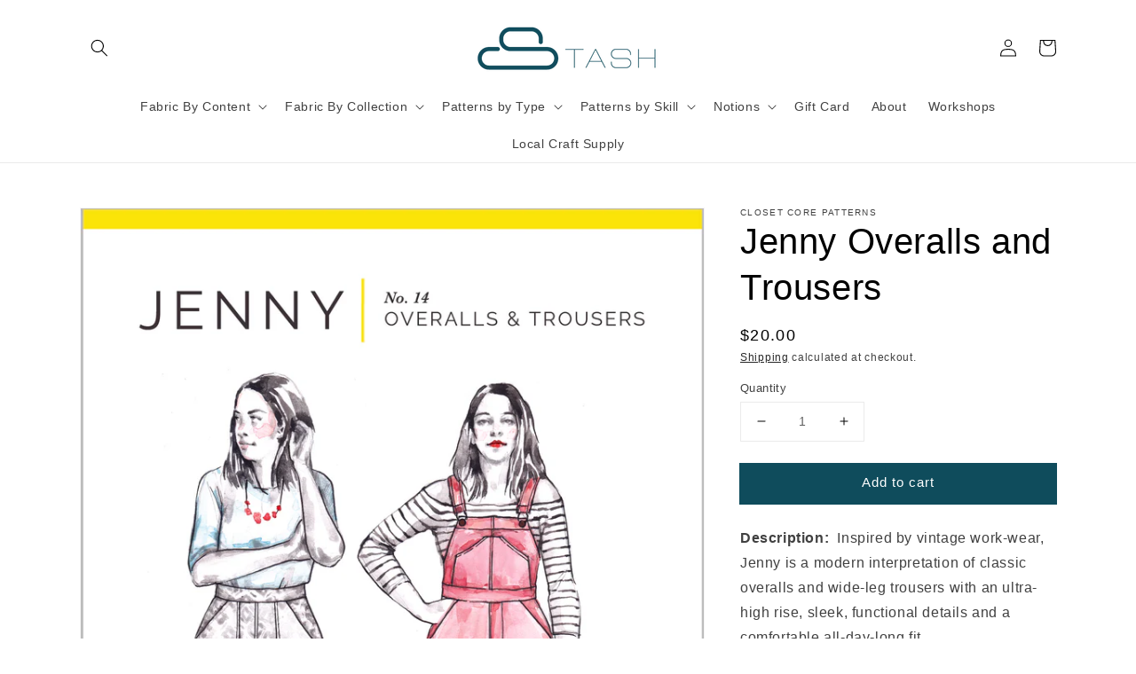

--- FILE ---
content_type: text/css
request_url: https://stashfabricvt.com/cdn/shop/t/5/assets/component-newsletter.css?v=71305430942358774071655961968
body_size: -402
content:
.newsletter-form{display:flex;flex-direction:column;justify-content:center;align-items:center;width:100%;position:relative}@media screen and (min-width: 750px){.newsletter-form{flex-direction:row;align-items:flex-start;margin:0 auto;max-width:36rem}}.newsletter-form__field-wrapper{width:100%}.newsletter-form__field-wrapper .field__input{padding-right:5rem}.newsletter-form__message{justify-content:center;margin-bottom:0}.newsletter-form__message--success{margin-top:2rem}@media screen and (min-width: 750px){.newsletter-form__message{justify-content:flex-start}.newsletter-form__message--success{position:absolute;left:0;bottom:-65%}}.newsletter-form__button{width:4.4rem;margin:0}.newsletter-form__button .icon{width:1.5rem}
/*# sourceMappingURL=/cdn/shop/t/5/assets/component-newsletter.css.map?v=71305430942358774071655961968 */
